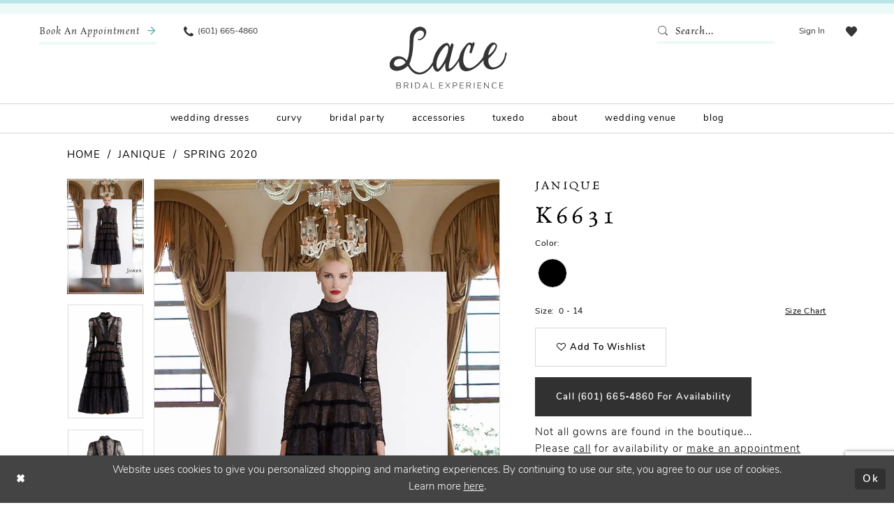

--- FILE ---
content_type: text/html; charset=utf-8
request_url: https://www.google.com/recaptcha/api2/anchor?ar=1&k=6Lcj_zIaAAAAAEPaGR6WdvVAhU7h1T3sbNdPWs4X&co=aHR0cHM6Ly93d3cubGFjZWJyaWRhbGJvdXRpcXVlLmNvbTo0NDM.&hl=en&v=N67nZn4AqZkNcbeMu4prBgzg&size=invisible&anchor-ms=20000&execute-ms=30000&cb=xfq6iwg87epv
body_size: 48648
content:
<!DOCTYPE HTML><html dir="ltr" lang="en"><head><meta http-equiv="Content-Type" content="text/html; charset=UTF-8">
<meta http-equiv="X-UA-Compatible" content="IE=edge">
<title>reCAPTCHA</title>
<style type="text/css">
/* cyrillic-ext */
@font-face {
  font-family: 'Roboto';
  font-style: normal;
  font-weight: 400;
  font-stretch: 100%;
  src: url(//fonts.gstatic.com/s/roboto/v48/KFO7CnqEu92Fr1ME7kSn66aGLdTylUAMa3GUBHMdazTgWw.woff2) format('woff2');
  unicode-range: U+0460-052F, U+1C80-1C8A, U+20B4, U+2DE0-2DFF, U+A640-A69F, U+FE2E-FE2F;
}
/* cyrillic */
@font-face {
  font-family: 'Roboto';
  font-style: normal;
  font-weight: 400;
  font-stretch: 100%;
  src: url(//fonts.gstatic.com/s/roboto/v48/KFO7CnqEu92Fr1ME7kSn66aGLdTylUAMa3iUBHMdazTgWw.woff2) format('woff2');
  unicode-range: U+0301, U+0400-045F, U+0490-0491, U+04B0-04B1, U+2116;
}
/* greek-ext */
@font-face {
  font-family: 'Roboto';
  font-style: normal;
  font-weight: 400;
  font-stretch: 100%;
  src: url(//fonts.gstatic.com/s/roboto/v48/KFO7CnqEu92Fr1ME7kSn66aGLdTylUAMa3CUBHMdazTgWw.woff2) format('woff2');
  unicode-range: U+1F00-1FFF;
}
/* greek */
@font-face {
  font-family: 'Roboto';
  font-style: normal;
  font-weight: 400;
  font-stretch: 100%;
  src: url(//fonts.gstatic.com/s/roboto/v48/KFO7CnqEu92Fr1ME7kSn66aGLdTylUAMa3-UBHMdazTgWw.woff2) format('woff2');
  unicode-range: U+0370-0377, U+037A-037F, U+0384-038A, U+038C, U+038E-03A1, U+03A3-03FF;
}
/* math */
@font-face {
  font-family: 'Roboto';
  font-style: normal;
  font-weight: 400;
  font-stretch: 100%;
  src: url(//fonts.gstatic.com/s/roboto/v48/KFO7CnqEu92Fr1ME7kSn66aGLdTylUAMawCUBHMdazTgWw.woff2) format('woff2');
  unicode-range: U+0302-0303, U+0305, U+0307-0308, U+0310, U+0312, U+0315, U+031A, U+0326-0327, U+032C, U+032F-0330, U+0332-0333, U+0338, U+033A, U+0346, U+034D, U+0391-03A1, U+03A3-03A9, U+03B1-03C9, U+03D1, U+03D5-03D6, U+03F0-03F1, U+03F4-03F5, U+2016-2017, U+2034-2038, U+203C, U+2040, U+2043, U+2047, U+2050, U+2057, U+205F, U+2070-2071, U+2074-208E, U+2090-209C, U+20D0-20DC, U+20E1, U+20E5-20EF, U+2100-2112, U+2114-2115, U+2117-2121, U+2123-214F, U+2190, U+2192, U+2194-21AE, U+21B0-21E5, U+21F1-21F2, U+21F4-2211, U+2213-2214, U+2216-22FF, U+2308-230B, U+2310, U+2319, U+231C-2321, U+2336-237A, U+237C, U+2395, U+239B-23B7, U+23D0, U+23DC-23E1, U+2474-2475, U+25AF, U+25B3, U+25B7, U+25BD, U+25C1, U+25CA, U+25CC, U+25FB, U+266D-266F, U+27C0-27FF, U+2900-2AFF, U+2B0E-2B11, U+2B30-2B4C, U+2BFE, U+3030, U+FF5B, U+FF5D, U+1D400-1D7FF, U+1EE00-1EEFF;
}
/* symbols */
@font-face {
  font-family: 'Roboto';
  font-style: normal;
  font-weight: 400;
  font-stretch: 100%;
  src: url(//fonts.gstatic.com/s/roboto/v48/KFO7CnqEu92Fr1ME7kSn66aGLdTylUAMaxKUBHMdazTgWw.woff2) format('woff2');
  unicode-range: U+0001-000C, U+000E-001F, U+007F-009F, U+20DD-20E0, U+20E2-20E4, U+2150-218F, U+2190, U+2192, U+2194-2199, U+21AF, U+21E6-21F0, U+21F3, U+2218-2219, U+2299, U+22C4-22C6, U+2300-243F, U+2440-244A, U+2460-24FF, U+25A0-27BF, U+2800-28FF, U+2921-2922, U+2981, U+29BF, U+29EB, U+2B00-2BFF, U+4DC0-4DFF, U+FFF9-FFFB, U+10140-1018E, U+10190-1019C, U+101A0, U+101D0-101FD, U+102E0-102FB, U+10E60-10E7E, U+1D2C0-1D2D3, U+1D2E0-1D37F, U+1F000-1F0FF, U+1F100-1F1AD, U+1F1E6-1F1FF, U+1F30D-1F30F, U+1F315, U+1F31C, U+1F31E, U+1F320-1F32C, U+1F336, U+1F378, U+1F37D, U+1F382, U+1F393-1F39F, U+1F3A7-1F3A8, U+1F3AC-1F3AF, U+1F3C2, U+1F3C4-1F3C6, U+1F3CA-1F3CE, U+1F3D4-1F3E0, U+1F3ED, U+1F3F1-1F3F3, U+1F3F5-1F3F7, U+1F408, U+1F415, U+1F41F, U+1F426, U+1F43F, U+1F441-1F442, U+1F444, U+1F446-1F449, U+1F44C-1F44E, U+1F453, U+1F46A, U+1F47D, U+1F4A3, U+1F4B0, U+1F4B3, U+1F4B9, U+1F4BB, U+1F4BF, U+1F4C8-1F4CB, U+1F4D6, U+1F4DA, U+1F4DF, U+1F4E3-1F4E6, U+1F4EA-1F4ED, U+1F4F7, U+1F4F9-1F4FB, U+1F4FD-1F4FE, U+1F503, U+1F507-1F50B, U+1F50D, U+1F512-1F513, U+1F53E-1F54A, U+1F54F-1F5FA, U+1F610, U+1F650-1F67F, U+1F687, U+1F68D, U+1F691, U+1F694, U+1F698, U+1F6AD, U+1F6B2, U+1F6B9-1F6BA, U+1F6BC, U+1F6C6-1F6CF, U+1F6D3-1F6D7, U+1F6E0-1F6EA, U+1F6F0-1F6F3, U+1F6F7-1F6FC, U+1F700-1F7FF, U+1F800-1F80B, U+1F810-1F847, U+1F850-1F859, U+1F860-1F887, U+1F890-1F8AD, U+1F8B0-1F8BB, U+1F8C0-1F8C1, U+1F900-1F90B, U+1F93B, U+1F946, U+1F984, U+1F996, U+1F9E9, U+1FA00-1FA6F, U+1FA70-1FA7C, U+1FA80-1FA89, U+1FA8F-1FAC6, U+1FACE-1FADC, U+1FADF-1FAE9, U+1FAF0-1FAF8, U+1FB00-1FBFF;
}
/* vietnamese */
@font-face {
  font-family: 'Roboto';
  font-style: normal;
  font-weight: 400;
  font-stretch: 100%;
  src: url(//fonts.gstatic.com/s/roboto/v48/KFO7CnqEu92Fr1ME7kSn66aGLdTylUAMa3OUBHMdazTgWw.woff2) format('woff2');
  unicode-range: U+0102-0103, U+0110-0111, U+0128-0129, U+0168-0169, U+01A0-01A1, U+01AF-01B0, U+0300-0301, U+0303-0304, U+0308-0309, U+0323, U+0329, U+1EA0-1EF9, U+20AB;
}
/* latin-ext */
@font-face {
  font-family: 'Roboto';
  font-style: normal;
  font-weight: 400;
  font-stretch: 100%;
  src: url(//fonts.gstatic.com/s/roboto/v48/KFO7CnqEu92Fr1ME7kSn66aGLdTylUAMa3KUBHMdazTgWw.woff2) format('woff2');
  unicode-range: U+0100-02BA, U+02BD-02C5, U+02C7-02CC, U+02CE-02D7, U+02DD-02FF, U+0304, U+0308, U+0329, U+1D00-1DBF, U+1E00-1E9F, U+1EF2-1EFF, U+2020, U+20A0-20AB, U+20AD-20C0, U+2113, U+2C60-2C7F, U+A720-A7FF;
}
/* latin */
@font-face {
  font-family: 'Roboto';
  font-style: normal;
  font-weight: 400;
  font-stretch: 100%;
  src: url(//fonts.gstatic.com/s/roboto/v48/KFO7CnqEu92Fr1ME7kSn66aGLdTylUAMa3yUBHMdazQ.woff2) format('woff2');
  unicode-range: U+0000-00FF, U+0131, U+0152-0153, U+02BB-02BC, U+02C6, U+02DA, U+02DC, U+0304, U+0308, U+0329, U+2000-206F, U+20AC, U+2122, U+2191, U+2193, U+2212, U+2215, U+FEFF, U+FFFD;
}
/* cyrillic-ext */
@font-face {
  font-family: 'Roboto';
  font-style: normal;
  font-weight: 500;
  font-stretch: 100%;
  src: url(//fonts.gstatic.com/s/roboto/v48/KFO7CnqEu92Fr1ME7kSn66aGLdTylUAMa3GUBHMdazTgWw.woff2) format('woff2');
  unicode-range: U+0460-052F, U+1C80-1C8A, U+20B4, U+2DE0-2DFF, U+A640-A69F, U+FE2E-FE2F;
}
/* cyrillic */
@font-face {
  font-family: 'Roboto';
  font-style: normal;
  font-weight: 500;
  font-stretch: 100%;
  src: url(//fonts.gstatic.com/s/roboto/v48/KFO7CnqEu92Fr1ME7kSn66aGLdTylUAMa3iUBHMdazTgWw.woff2) format('woff2');
  unicode-range: U+0301, U+0400-045F, U+0490-0491, U+04B0-04B1, U+2116;
}
/* greek-ext */
@font-face {
  font-family: 'Roboto';
  font-style: normal;
  font-weight: 500;
  font-stretch: 100%;
  src: url(//fonts.gstatic.com/s/roboto/v48/KFO7CnqEu92Fr1ME7kSn66aGLdTylUAMa3CUBHMdazTgWw.woff2) format('woff2');
  unicode-range: U+1F00-1FFF;
}
/* greek */
@font-face {
  font-family: 'Roboto';
  font-style: normal;
  font-weight: 500;
  font-stretch: 100%;
  src: url(//fonts.gstatic.com/s/roboto/v48/KFO7CnqEu92Fr1ME7kSn66aGLdTylUAMa3-UBHMdazTgWw.woff2) format('woff2');
  unicode-range: U+0370-0377, U+037A-037F, U+0384-038A, U+038C, U+038E-03A1, U+03A3-03FF;
}
/* math */
@font-face {
  font-family: 'Roboto';
  font-style: normal;
  font-weight: 500;
  font-stretch: 100%;
  src: url(//fonts.gstatic.com/s/roboto/v48/KFO7CnqEu92Fr1ME7kSn66aGLdTylUAMawCUBHMdazTgWw.woff2) format('woff2');
  unicode-range: U+0302-0303, U+0305, U+0307-0308, U+0310, U+0312, U+0315, U+031A, U+0326-0327, U+032C, U+032F-0330, U+0332-0333, U+0338, U+033A, U+0346, U+034D, U+0391-03A1, U+03A3-03A9, U+03B1-03C9, U+03D1, U+03D5-03D6, U+03F0-03F1, U+03F4-03F5, U+2016-2017, U+2034-2038, U+203C, U+2040, U+2043, U+2047, U+2050, U+2057, U+205F, U+2070-2071, U+2074-208E, U+2090-209C, U+20D0-20DC, U+20E1, U+20E5-20EF, U+2100-2112, U+2114-2115, U+2117-2121, U+2123-214F, U+2190, U+2192, U+2194-21AE, U+21B0-21E5, U+21F1-21F2, U+21F4-2211, U+2213-2214, U+2216-22FF, U+2308-230B, U+2310, U+2319, U+231C-2321, U+2336-237A, U+237C, U+2395, U+239B-23B7, U+23D0, U+23DC-23E1, U+2474-2475, U+25AF, U+25B3, U+25B7, U+25BD, U+25C1, U+25CA, U+25CC, U+25FB, U+266D-266F, U+27C0-27FF, U+2900-2AFF, U+2B0E-2B11, U+2B30-2B4C, U+2BFE, U+3030, U+FF5B, U+FF5D, U+1D400-1D7FF, U+1EE00-1EEFF;
}
/* symbols */
@font-face {
  font-family: 'Roboto';
  font-style: normal;
  font-weight: 500;
  font-stretch: 100%;
  src: url(//fonts.gstatic.com/s/roboto/v48/KFO7CnqEu92Fr1ME7kSn66aGLdTylUAMaxKUBHMdazTgWw.woff2) format('woff2');
  unicode-range: U+0001-000C, U+000E-001F, U+007F-009F, U+20DD-20E0, U+20E2-20E4, U+2150-218F, U+2190, U+2192, U+2194-2199, U+21AF, U+21E6-21F0, U+21F3, U+2218-2219, U+2299, U+22C4-22C6, U+2300-243F, U+2440-244A, U+2460-24FF, U+25A0-27BF, U+2800-28FF, U+2921-2922, U+2981, U+29BF, U+29EB, U+2B00-2BFF, U+4DC0-4DFF, U+FFF9-FFFB, U+10140-1018E, U+10190-1019C, U+101A0, U+101D0-101FD, U+102E0-102FB, U+10E60-10E7E, U+1D2C0-1D2D3, U+1D2E0-1D37F, U+1F000-1F0FF, U+1F100-1F1AD, U+1F1E6-1F1FF, U+1F30D-1F30F, U+1F315, U+1F31C, U+1F31E, U+1F320-1F32C, U+1F336, U+1F378, U+1F37D, U+1F382, U+1F393-1F39F, U+1F3A7-1F3A8, U+1F3AC-1F3AF, U+1F3C2, U+1F3C4-1F3C6, U+1F3CA-1F3CE, U+1F3D4-1F3E0, U+1F3ED, U+1F3F1-1F3F3, U+1F3F5-1F3F7, U+1F408, U+1F415, U+1F41F, U+1F426, U+1F43F, U+1F441-1F442, U+1F444, U+1F446-1F449, U+1F44C-1F44E, U+1F453, U+1F46A, U+1F47D, U+1F4A3, U+1F4B0, U+1F4B3, U+1F4B9, U+1F4BB, U+1F4BF, U+1F4C8-1F4CB, U+1F4D6, U+1F4DA, U+1F4DF, U+1F4E3-1F4E6, U+1F4EA-1F4ED, U+1F4F7, U+1F4F9-1F4FB, U+1F4FD-1F4FE, U+1F503, U+1F507-1F50B, U+1F50D, U+1F512-1F513, U+1F53E-1F54A, U+1F54F-1F5FA, U+1F610, U+1F650-1F67F, U+1F687, U+1F68D, U+1F691, U+1F694, U+1F698, U+1F6AD, U+1F6B2, U+1F6B9-1F6BA, U+1F6BC, U+1F6C6-1F6CF, U+1F6D3-1F6D7, U+1F6E0-1F6EA, U+1F6F0-1F6F3, U+1F6F7-1F6FC, U+1F700-1F7FF, U+1F800-1F80B, U+1F810-1F847, U+1F850-1F859, U+1F860-1F887, U+1F890-1F8AD, U+1F8B0-1F8BB, U+1F8C0-1F8C1, U+1F900-1F90B, U+1F93B, U+1F946, U+1F984, U+1F996, U+1F9E9, U+1FA00-1FA6F, U+1FA70-1FA7C, U+1FA80-1FA89, U+1FA8F-1FAC6, U+1FACE-1FADC, U+1FADF-1FAE9, U+1FAF0-1FAF8, U+1FB00-1FBFF;
}
/* vietnamese */
@font-face {
  font-family: 'Roboto';
  font-style: normal;
  font-weight: 500;
  font-stretch: 100%;
  src: url(//fonts.gstatic.com/s/roboto/v48/KFO7CnqEu92Fr1ME7kSn66aGLdTylUAMa3OUBHMdazTgWw.woff2) format('woff2');
  unicode-range: U+0102-0103, U+0110-0111, U+0128-0129, U+0168-0169, U+01A0-01A1, U+01AF-01B0, U+0300-0301, U+0303-0304, U+0308-0309, U+0323, U+0329, U+1EA0-1EF9, U+20AB;
}
/* latin-ext */
@font-face {
  font-family: 'Roboto';
  font-style: normal;
  font-weight: 500;
  font-stretch: 100%;
  src: url(//fonts.gstatic.com/s/roboto/v48/KFO7CnqEu92Fr1ME7kSn66aGLdTylUAMa3KUBHMdazTgWw.woff2) format('woff2');
  unicode-range: U+0100-02BA, U+02BD-02C5, U+02C7-02CC, U+02CE-02D7, U+02DD-02FF, U+0304, U+0308, U+0329, U+1D00-1DBF, U+1E00-1E9F, U+1EF2-1EFF, U+2020, U+20A0-20AB, U+20AD-20C0, U+2113, U+2C60-2C7F, U+A720-A7FF;
}
/* latin */
@font-face {
  font-family: 'Roboto';
  font-style: normal;
  font-weight: 500;
  font-stretch: 100%;
  src: url(//fonts.gstatic.com/s/roboto/v48/KFO7CnqEu92Fr1ME7kSn66aGLdTylUAMa3yUBHMdazQ.woff2) format('woff2');
  unicode-range: U+0000-00FF, U+0131, U+0152-0153, U+02BB-02BC, U+02C6, U+02DA, U+02DC, U+0304, U+0308, U+0329, U+2000-206F, U+20AC, U+2122, U+2191, U+2193, U+2212, U+2215, U+FEFF, U+FFFD;
}
/* cyrillic-ext */
@font-face {
  font-family: 'Roboto';
  font-style: normal;
  font-weight: 900;
  font-stretch: 100%;
  src: url(//fonts.gstatic.com/s/roboto/v48/KFO7CnqEu92Fr1ME7kSn66aGLdTylUAMa3GUBHMdazTgWw.woff2) format('woff2');
  unicode-range: U+0460-052F, U+1C80-1C8A, U+20B4, U+2DE0-2DFF, U+A640-A69F, U+FE2E-FE2F;
}
/* cyrillic */
@font-face {
  font-family: 'Roboto';
  font-style: normal;
  font-weight: 900;
  font-stretch: 100%;
  src: url(//fonts.gstatic.com/s/roboto/v48/KFO7CnqEu92Fr1ME7kSn66aGLdTylUAMa3iUBHMdazTgWw.woff2) format('woff2');
  unicode-range: U+0301, U+0400-045F, U+0490-0491, U+04B0-04B1, U+2116;
}
/* greek-ext */
@font-face {
  font-family: 'Roboto';
  font-style: normal;
  font-weight: 900;
  font-stretch: 100%;
  src: url(//fonts.gstatic.com/s/roboto/v48/KFO7CnqEu92Fr1ME7kSn66aGLdTylUAMa3CUBHMdazTgWw.woff2) format('woff2');
  unicode-range: U+1F00-1FFF;
}
/* greek */
@font-face {
  font-family: 'Roboto';
  font-style: normal;
  font-weight: 900;
  font-stretch: 100%;
  src: url(//fonts.gstatic.com/s/roboto/v48/KFO7CnqEu92Fr1ME7kSn66aGLdTylUAMa3-UBHMdazTgWw.woff2) format('woff2');
  unicode-range: U+0370-0377, U+037A-037F, U+0384-038A, U+038C, U+038E-03A1, U+03A3-03FF;
}
/* math */
@font-face {
  font-family: 'Roboto';
  font-style: normal;
  font-weight: 900;
  font-stretch: 100%;
  src: url(//fonts.gstatic.com/s/roboto/v48/KFO7CnqEu92Fr1ME7kSn66aGLdTylUAMawCUBHMdazTgWw.woff2) format('woff2');
  unicode-range: U+0302-0303, U+0305, U+0307-0308, U+0310, U+0312, U+0315, U+031A, U+0326-0327, U+032C, U+032F-0330, U+0332-0333, U+0338, U+033A, U+0346, U+034D, U+0391-03A1, U+03A3-03A9, U+03B1-03C9, U+03D1, U+03D5-03D6, U+03F0-03F1, U+03F4-03F5, U+2016-2017, U+2034-2038, U+203C, U+2040, U+2043, U+2047, U+2050, U+2057, U+205F, U+2070-2071, U+2074-208E, U+2090-209C, U+20D0-20DC, U+20E1, U+20E5-20EF, U+2100-2112, U+2114-2115, U+2117-2121, U+2123-214F, U+2190, U+2192, U+2194-21AE, U+21B0-21E5, U+21F1-21F2, U+21F4-2211, U+2213-2214, U+2216-22FF, U+2308-230B, U+2310, U+2319, U+231C-2321, U+2336-237A, U+237C, U+2395, U+239B-23B7, U+23D0, U+23DC-23E1, U+2474-2475, U+25AF, U+25B3, U+25B7, U+25BD, U+25C1, U+25CA, U+25CC, U+25FB, U+266D-266F, U+27C0-27FF, U+2900-2AFF, U+2B0E-2B11, U+2B30-2B4C, U+2BFE, U+3030, U+FF5B, U+FF5D, U+1D400-1D7FF, U+1EE00-1EEFF;
}
/* symbols */
@font-face {
  font-family: 'Roboto';
  font-style: normal;
  font-weight: 900;
  font-stretch: 100%;
  src: url(//fonts.gstatic.com/s/roboto/v48/KFO7CnqEu92Fr1ME7kSn66aGLdTylUAMaxKUBHMdazTgWw.woff2) format('woff2');
  unicode-range: U+0001-000C, U+000E-001F, U+007F-009F, U+20DD-20E0, U+20E2-20E4, U+2150-218F, U+2190, U+2192, U+2194-2199, U+21AF, U+21E6-21F0, U+21F3, U+2218-2219, U+2299, U+22C4-22C6, U+2300-243F, U+2440-244A, U+2460-24FF, U+25A0-27BF, U+2800-28FF, U+2921-2922, U+2981, U+29BF, U+29EB, U+2B00-2BFF, U+4DC0-4DFF, U+FFF9-FFFB, U+10140-1018E, U+10190-1019C, U+101A0, U+101D0-101FD, U+102E0-102FB, U+10E60-10E7E, U+1D2C0-1D2D3, U+1D2E0-1D37F, U+1F000-1F0FF, U+1F100-1F1AD, U+1F1E6-1F1FF, U+1F30D-1F30F, U+1F315, U+1F31C, U+1F31E, U+1F320-1F32C, U+1F336, U+1F378, U+1F37D, U+1F382, U+1F393-1F39F, U+1F3A7-1F3A8, U+1F3AC-1F3AF, U+1F3C2, U+1F3C4-1F3C6, U+1F3CA-1F3CE, U+1F3D4-1F3E0, U+1F3ED, U+1F3F1-1F3F3, U+1F3F5-1F3F7, U+1F408, U+1F415, U+1F41F, U+1F426, U+1F43F, U+1F441-1F442, U+1F444, U+1F446-1F449, U+1F44C-1F44E, U+1F453, U+1F46A, U+1F47D, U+1F4A3, U+1F4B0, U+1F4B3, U+1F4B9, U+1F4BB, U+1F4BF, U+1F4C8-1F4CB, U+1F4D6, U+1F4DA, U+1F4DF, U+1F4E3-1F4E6, U+1F4EA-1F4ED, U+1F4F7, U+1F4F9-1F4FB, U+1F4FD-1F4FE, U+1F503, U+1F507-1F50B, U+1F50D, U+1F512-1F513, U+1F53E-1F54A, U+1F54F-1F5FA, U+1F610, U+1F650-1F67F, U+1F687, U+1F68D, U+1F691, U+1F694, U+1F698, U+1F6AD, U+1F6B2, U+1F6B9-1F6BA, U+1F6BC, U+1F6C6-1F6CF, U+1F6D3-1F6D7, U+1F6E0-1F6EA, U+1F6F0-1F6F3, U+1F6F7-1F6FC, U+1F700-1F7FF, U+1F800-1F80B, U+1F810-1F847, U+1F850-1F859, U+1F860-1F887, U+1F890-1F8AD, U+1F8B0-1F8BB, U+1F8C0-1F8C1, U+1F900-1F90B, U+1F93B, U+1F946, U+1F984, U+1F996, U+1F9E9, U+1FA00-1FA6F, U+1FA70-1FA7C, U+1FA80-1FA89, U+1FA8F-1FAC6, U+1FACE-1FADC, U+1FADF-1FAE9, U+1FAF0-1FAF8, U+1FB00-1FBFF;
}
/* vietnamese */
@font-face {
  font-family: 'Roboto';
  font-style: normal;
  font-weight: 900;
  font-stretch: 100%;
  src: url(//fonts.gstatic.com/s/roboto/v48/KFO7CnqEu92Fr1ME7kSn66aGLdTylUAMa3OUBHMdazTgWw.woff2) format('woff2');
  unicode-range: U+0102-0103, U+0110-0111, U+0128-0129, U+0168-0169, U+01A0-01A1, U+01AF-01B0, U+0300-0301, U+0303-0304, U+0308-0309, U+0323, U+0329, U+1EA0-1EF9, U+20AB;
}
/* latin-ext */
@font-face {
  font-family: 'Roboto';
  font-style: normal;
  font-weight: 900;
  font-stretch: 100%;
  src: url(//fonts.gstatic.com/s/roboto/v48/KFO7CnqEu92Fr1ME7kSn66aGLdTylUAMa3KUBHMdazTgWw.woff2) format('woff2');
  unicode-range: U+0100-02BA, U+02BD-02C5, U+02C7-02CC, U+02CE-02D7, U+02DD-02FF, U+0304, U+0308, U+0329, U+1D00-1DBF, U+1E00-1E9F, U+1EF2-1EFF, U+2020, U+20A0-20AB, U+20AD-20C0, U+2113, U+2C60-2C7F, U+A720-A7FF;
}
/* latin */
@font-face {
  font-family: 'Roboto';
  font-style: normal;
  font-weight: 900;
  font-stretch: 100%;
  src: url(//fonts.gstatic.com/s/roboto/v48/KFO7CnqEu92Fr1ME7kSn66aGLdTylUAMa3yUBHMdazQ.woff2) format('woff2');
  unicode-range: U+0000-00FF, U+0131, U+0152-0153, U+02BB-02BC, U+02C6, U+02DA, U+02DC, U+0304, U+0308, U+0329, U+2000-206F, U+20AC, U+2122, U+2191, U+2193, U+2212, U+2215, U+FEFF, U+FFFD;
}

</style>
<link rel="stylesheet" type="text/css" href="https://www.gstatic.com/recaptcha/releases/N67nZn4AqZkNcbeMu4prBgzg/styles__ltr.css">
<script nonce="Bable11u_WoorgEFv-pifw" type="text/javascript">window['__recaptcha_api'] = 'https://www.google.com/recaptcha/api2/';</script>
<script type="text/javascript" src="https://www.gstatic.com/recaptcha/releases/N67nZn4AqZkNcbeMu4prBgzg/recaptcha__en.js" nonce="Bable11u_WoorgEFv-pifw">
      
    </script></head>
<body><div id="rc-anchor-alert" class="rc-anchor-alert"></div>
<input type="hidden" id="recaptcha-token" value="[base64]">
<script type="text/javascript" nonce="Bable11u_WoorgEFv-pifw">
      recaptcha.anchor.Main.init("[\x22ainput\x22,[\x22bgdata\x22,\x22\x22,\[base64]/[base64]/[base64]/[base64]/[base64]/UltsKytdPUU6KEU8MjA0OD9SW2wrK109RT4+NnwxOTI6KChFJjY0NTEyKT09NTUyOTYmJk0rMTxjLmxlbmd0aCYmKGMuY2hhckNvZGVBdChNKzEpJjY0NTEyKT09NTYzMjA/[base64]/[base64]/[base64]/[base64]/[base64]/[base64]/[base64]\x22,\[base64]\\u003d\\u003d\x22,\x22w6Ziw44Cw6rDsTbCiCorwokpcRbDrcK+NiTDoMKlDR3Cr8OEXMKeSRzDu8KUw6HCjWwpM8O0w4DCsR85w7phwrjDgDYBw5o8eBlofcOFwqlDw5AGw7crA1Frw78+wpJoVGg/B8O0w6TDp0pew4lmRwgcSl/DvMKjw41Ee8OTF8O1McORHcKGwrHChw8Hw4nCkcKeNMKDw6FqIMOjXxJ4EENHwp50wrJ6EMO7J2vDnxwFCMOfwq/DmcK1w4g/[base64]/Cln/Ch1lHcFdtQMOeM3N6VGnDs37Cv8Ofwq7ClcOWOmXCi0HCtCkiXyLCtsOMw7l/w4FBwr5KwpRqYBPCoGbDnsOSc8ONKcK5ayApwqDCsGkHw7rCkGrCrsOmT8O4bTTCjsOBwr7Do8Kmw4oBw6nCjMOSwrHCjVh/wrhTJ2rDg8Ktw6DCr8KQRDMYNx82wqkpWMK3wpNMA8ODwqrDocOCwrzDmMKjw7lJw67DtsOdw45xwrtTwp7CkwA2V8K/bXd6wrjDrsOtwppHw4p4w4DDvTAqecK9GMOQCVwuPktqKk8vQwXCiSPDowTCgcKgwqchwq/[base64]/[base64]/[base64]/w7TCnMKOZsOAw7nDgsKuwoLCsX4QE8KfwqXDl8Oww615PDsBQcO/[base64]/DqjTCgwTDnAM6wpRBHMOOwo5yIsOmVcKaPMO1woFMCR3Dm8K/w4UKBMOnwqlqwqjCkTtZw6LDpRhoX3UDXgzCs8KSw4NGwo3DsMO7w4d5w6LDgmx2w7oPdcKkPcOGXcK0wqbCpMKYJjHCo3w6wq8bwo8Qwr0ww6NkLsORw43CuWcaJsObMVTDrcKiAVXDjGh4Uk/[base64]/DowQlwpzCp2diw5jDsMKRaQUqAsKKw4VtNA/DiFbDn8Obwo4+wpXCvkfDh8K5w6Ukdy8Iwp8ow4bCi8KbTcKOwrLDhsKEw7cCw7zCisOywqc0AsKHwoInw6bCpSElPykWw7XDklAaw5zCpsKRFcOjwpFuC8OSX8OAwpwjwq3DkMOawoDDsxjDlSXDpQLDjC/CsMOhb2TDmsOow79XRX/DiBXCg07DsBvDpis+wo7CvcKUD1g1wq8uw7nDnsOlwq0VNcO/X8K/w4wwwpFYc8Kew5nCvMOfw7JpesO9aQTCmhrDqcKgd3nCvhZDOMO7wo8mw5TCrMK0FgbCjhgPH8KjKcK8ICUyw5I8NsOqFcOya8OGwqdewoZ/asOGw6I/[base64]/Cj8OcJ8K2T8K9T8OtXcKsw7DDt8OTwpjDrhXCocOxd8OBwpsaIHLCoDDCh8OSwrfCk8KDw57Dlm3DgsOew7wwdsKgPMKefUhMwq56wopGUTwjVcOTTw/CpBHDs8OHWC/DlTHDk1cLE8O0wozDnMOyw6Z2w4g2w79bWcOBcMKWcMKhwogzdMK2wrAqGyHCtsKWbMKUwovCnMO0McKPfiDCrVtMw7lgSDTCsiw/L8Knwq/Dp2jDjTF5H8O8W2PDjDnCmcOzNcODwqDDmRcBD8OyIsK/wqImwqHDlk7Diwo/w6LDm8KFCsOrB8Ofwohkw5hvb8OSAiQOw5E5SjzDmcKywrt4L8O1w5TDtxBeIMOFwq7Do8OJw5jDvFxYeMKWCcKYwocXE20tw70zwrTCm8Kowp8Udx7CmCHDrsKlw4glw7BmwrbCtwVWGMOTZD5Fw77DpWjDjsOaw6sRwpjCpcOnAEJTSsOFwp/[base64]/Cq3/DpsKhQQjClGbCinVvQV3DnHMrWsKqP8OAQVLDql3CusO5w7hwwpMlWRHDp8OiwpcFRnnCt1HDqXRgCsOJw7DDsy9pw7TCqcOOGl4Xw6PCnMOcVF/CjEYOw51wWcKVVcKnw4rChW7DtcKdw7nCrcKzwr8va8OSwqrDqzU2w6vCkMOfcDfDgA09OH/ClHTDicOqw41GFz/DhmDDvsO5wrA4wq7Cj3fDozFew4nCrDnDhsOVPU17ATDCpWTDgcOWwojDsMK4S3LDtirCn8OhFsO4w6HCvENXwpAKZcKTfzQvacO4w5V9wrbDl3sBc8KlJQd2w47DsMKnwrXDvsKqwprDvMKTw7IsIcKzwo12wpzCt8KIGHIUw5/Dh8Ktwr7CpcKyXMK0w6oRdW1Mw4dRwoZoLnJSw4kIIsOcwokiCUDDpThaaWDCm8KLw6LDmsOiw55nFljDuCnCpTnDhsO3NizCkiLCvsKgw4lqwo7DksKWfsKxwqgzP1Jhwq/Ds8K3fRRBDsOALsOJKhHCj8O8wpFuDsOSBy0Qw5rCh8OyU8O3w5rCgF/[base64]/Dm8KYwrPCocOFAh7CiMKSw5zCsFYnwrXCl1HDv8O2XcK3wqPCkcK2WzLDs1/CjcOkCsOywozCiGd0w5LCrsOhw79bMcKPOWPCl8K+R3Few6zCtkFqacOEw4ZYSsOww5JVwpQxw6oUwqsBWsO+w6vCj8KZwo/DtMKdAnvDtF7DjUfCsi9vwovDpCJgRsOXw4B4bMO5BX5/Ex5CIcOUwrPDrMKrw5TCtcKOVMO7M0UXM8KLPS5OwqbDvsOfw5LCtcOYw7EFw5V8KcOEwrbDoQbDiTk/w7RWw4ttwpzCuUkiUUh3wqJ7w7TCocKWTmAeWsOAw6QrHGN5wq5gw5sUEXI5woXCvV7Dp1IIQsKIbknDqsO4NUtvPl3CtMO5wqTClAFUXsOiw4nCrj9VO2fDjiDDsFt/wrpCKsKuw7fChMKkBydUw5/CrSPDkg57wooqw63CtX0LYxcGwqTClcK3MMKEPTnCjk3DisKNwrTDjUgZZ8K/[base64]/[base64]/DsyXDtcKTWcKvDXvDo8Oewql8WX7DvB7Ds8KPQg12w5x9w49Ow5Bww6HDpsO/IcOqwrDDp8K3XU9qw6V/wqIdZcKQWmpDw4hGwrbChsOOeB4GIsORwr/Ci8OmwrHCjDYeHsOIJcKDWScRYGPDgnwdw7bDt8OXwprCm8KAw6LDlMKzwp0bwrrDqQgCwq8iDVxuGsKSw4vDu3/[base64]/ClMO/w6rCgjFRVGlmd8Kmwpw6IW/CnxzCpCvCgcKxG8Kjw78Ae8KrSMKhU8KKckVULsOuIHpaHjLCkwfDqhxycMOnw5DDs8Ktw5gyJy/DllQ6w7PDghvCqQNYwobDtMOZIX7DoBDCpcOWMDDDiF/[base64]/Dm1jDkWvCgHoEw4MhasKEZzzDsgYPJnckdsOXwoXDg0g2w7HDoMK1wo/DuUddYVAZw6LDrxvDrlsnHAtAQsK6wo0aa8Oyw6PDmQQtaMOPwrDCnsKbbcOIH8OswodAcsO/Ago/[base64]/DpEfDpRHChTI3w5nCnn/DmCfDkcKNeAc6woPDnTbDr3nCuMKyRx43WMKNwq9yJRLCi8Klw6/ChMKMaMOWwpAsRT4+VirCkB/CncO6PcK6XU3Dq2R4csKnwq40w5h5wrjDo8OhwpvCv8OBMMO8XkrDoMKfwpbDuEF3w69rasKpwrxAfMOLGnjDj3/CvAYENcK7U2DDhsKPwrTCvRfDuz7DocKBQmkDwrrClT/DgXzCtzlrAsKtV8OvFkHDusKkw7bDpcKqXw/Cn3MsKMOKDMONwpl8w63CvcOPFcKkwq7CvQ3CpyfCukwLSsKwe3ANwpHCm19qQ8KowpDCs1DDi346wqN8woI9KUXDtX3Dq0PCuznDo1zDlw/Cm8OwwpQVw6dfw4PDkmhEwrxqwo3Cm3/CucKzw5XDmMOzSsKtwrpvJgdpwozCvcOzw7MRw6rClsK/HjDDoCDDoWLDn8O1ZMOfw6o2w7Bwwrguw4UZw4FMwqTDnMKtaMKkwqrDg8KhQsKFScKnN8KXCsO4w5bDmFk8w5sdwpgLwqrDikHDgU3CrQvDgTfDvQ7CmBc/c1lTwrfCox/DhsK+DioXCijDh8KdaSTDhTXDphDCk8ORw6jDjsKNMEnDoT0CwqcYw5ZOwoBgwo8NacOVDQNcRFPCgsKGw5R9wpwGVcOPw65lwqnDrmvCtcKGW8Kvw6XCl8KeE8KEwrTDocOZAcOgMsKqw6/DkMOcw4AQw7I8wr7DlWoRwrnChRvDjsKvwopYw4nCjsOXU3/[base64]/DusKbdnfChB4rfSTCi8OfF8Omw4nCijnCr2ZMW8KEw7Vjw6txNjYaw5XDv8KIbcOwQcKowp9Vw6/CumrDkMK6ewbDvQrDt8Kiw5ErYCLDt0kfwr8tw6tsLHjDpMK1w6pHDWfDg8K+TizDvxgXwrnCizLCgmbDnz56wo7DuiXDojxbLER1wpjCvHjCmsK1VVxqLMOlI13Do8OPw5vDtBDCocKpQU9zw7FNwr9/UybDoAHDmMOSw7M1wrLDlyLDpFZow6PDngZcJzg/wpkMwofDrsOow7Ijw5dYZ8ONdH0TJA1CcEfCnsKHw4E8w5AQw5/DnsK2FsKDcsKeGn7Cqm7DrMO+ZgMxCl9zw6dyMTHDi8KAf8KSwqjCo3bDjcKYw53DocKlwpzDuQLChsKvFHDDh8KFwqjDgMK/w63DgcOTHQvCplLDosOPw5fCv8KPQ8KOw7TCqVwICB4afsOCcElwNcOdAMORKGFwwpLCgcOXQMKuWUwfwrbDvkVTwrNHJsOvwqHCh3dyw6gsJsKxwqTClsOCw5HCrMKgDcKZY0JKCwnDicO1w743w4tsTn8zw4/DgkXDscKGw7rChcOzwpbCp8ONwpwPQsKyUwDCsGnDgcOYwoI/[base64]/PsOsP8KPTkXConYiFTzDrFvDo8Kgw4ZGVMOuQ8O8w7I5AsKafcK+w6nCiSfDksKuw5BvP8OybS1tF8OrwrrDpMO5w7LCvQBOw6R8w47Csn5ca28kw7/DgX/DohU7UhY8MT9Bw7DDvxhdN1FcfsKnwr8qw5TCpsOVX8OCwqVafsKVK8KANnttw7TDvyHDn8KNwrvCvlzDjlbDtDAZehEDYF8IRsOtwp1kwroFcBZXwqfCuxlPwq7CnnpBw5MxGGvDlkNQw6DDlMK8w49jAFrCpWbDrcOeJMKqwqDDhEE/I8Kbw6PDrcKzDVwlwpTCpsOxQ8OQwpjDoSrDkgwbVsKjw6fDo8OgesKUwrVGw5oOJ17CpsOuERF+YDDCq0LDtsKnw6XCgMO/w4bCqsOtTMK5wqXDoQbDrVHDi2A2wrXDqMKdQcK6D8KWEkMFwqUowoomJ2DDmkpFwoLCqXTCqWZWw4XDsxjDtwVqw5rDqiYlw5Qhwq3DqlTDqWdswp7Cozl1CCkuXQPDl2IVMsOuemPCi8OYQcOqwrB2OcKZwqrCoMKDw4/CpCnDnX44GBQsB08lw6jDnTNgRizCpitCwrLCqcKhw7FmDsK8wpHDil1yIsK6OG7CmXfChx0owqfDhsO9OBRqwprDgjfDr8KODcKBwoNKwqM/w7VedMORPsO/w6TDiMKxSShVw7vCn8KPw6AkKMOvwqHCrivCvsO0w5wWw4LDisKYwoDCu8KCw6nCg8Ksw41Ywo/CrMK+SDs0bcKdw6TCl8K3w6EjABcLwqFmbkvCkRTDhMOnwozCtsK+VsKrRA7Dm3QNwpMrw7FGwoLCjSfCtcKlbyjDhHPDocK9wqrDgRvDgk3CkMOdwol/[base64]/CpkrCszQ3Uno3RQXCv8K1w4s9w5HDicOAw4xNwqjCqcK0HwB7wpLCoQvCt3k2cMOOIMK/wprCgMKrwprCvsOmcFnDh8O8P0bDhDF6R2xowrVXwqYjwq3Cr8K/wqvCmcKtw5ABZhzCqEUFw43CuMK5Ux9Zwppow7kNwqXCjcKQw7DCrsOrYyUUwroxwoUffBTDu8O8w64Nwr07wpRFNEHDt8OrDnQgIi3Dq8KfVsO7w7PDhcOlaMOlw64BAMKzwqozwr3CqcOqRWNPwoMqw55nwpoLw6TDvMOAcMK4wpZlaA/CvU40w40XVkMEwqgIw7TDq8OnwrPDqsKfw78Qwr9cHETDocKPworDvm3CmcO8MsKDw6TCnMKxYcKUFcOZbyrDp8OvcnvDncKJPMOcbyHCg8OpccOOw7wEXsKfw5fCn3Z5wpklehM+wq/DqUXDtcOmwq7Cl8KpNlxBwqHDjMKYwp/[base64]/Coi3CsXbCrcK0dybDkcOfW8Knw5k8S8K9IBHDqsK3NSEgWcKhOQsww6toHMK8XzHDmMOewrbCmBFNZcKNGTMWwr0Zw5PDjsOAB8Kmb8KIwrt0wpDDpsKjw4nDg2QVPcO+wodEwp/DqAIZw5PDo2HDqMKvwphnwojDlwPCrAg6w7kpfcO2wqrDklbDksKBw6nDscO7w5hOOMOIw5diE8K3TsO0FcORwqTCqAlew7ILfW8lIV4VdynDpcKTJynDlsOUWcK0w57CnSbCicOoXg16DMOYQmZKEsOgPjnDsioYFcKRw4/CtsKNHn3DhkDDksO2wq7Cg8KJf8KMw67Chg/Cu8O1wqc/w4IhPTXCnSo1wpgmwqV+PR1Vw6XCvcO2EcO6agnDgUt2w5jCscOnw43Cv1pKw7TCisKLQMK0WixxUgPDr0UET8KEwoPDmV0RF0d4QibClFPDhgUOwrc/HFvCpQjDnUdzAcOIwqfCt1TDnMOmYXpTw6ZnTnJEw7rDsMOjw644wq0Yw71ZwrvDiz47TXrDlmYaacKsOcK8wobDoSfDgzvChSMtdsKIwqEzIj7Ci8O9wqbCv3XDisOYw5LCikw3IA7DoDDDpMK1wpVIw4fCjFtPwrLCuWk7w6bCmFJrNsOHXMO+IcOFwop/w7jCo8O0ECbClA7Dgy/Cm17DmUPDmHrCkRPCvMK3PMK2NsKWMMKbXVTCtztFwojCsEEEHUEwAAPDtWPChAPCicK/[base64]/DtMO1T8Kvw5fDu8Ktw4VoGcKwLcOkwrF+wrRrw4p5wql9wpXDr8O2w5/Dm3h/RcKBAcKKw6t3wqHChcKWw6kdfgNRw7nDpUdoEDfCgDUUE8Obw64ZwpXCryxZwpnDsjXDu8Oawq/DocOqw7/Do8KtwpoTH8KHB3DDtcKRG8KOJsKZwqA9wpPDlXgrw7XCkn1GwpzDuXdSIwXCkmnCvcKXwofDpcOswoUaEjJWw6zCg8K9IMK7w4dYwqXCmsOsw6PDvsKXEsKlw5PDi3Z+w7JCRFYMw4ktRMOPTDhdw582wq3Cqjskw7vCgsKBKC4/aQ7Dly3Cn8Orw7zCucKWwpVtK3NKwr/DniTCsMKLWUV7wo3CnMKtw5gfLEI7w6LDhVPCpsKTwpFzR8K1X8KgwqXDrHrCrMOpwqx2wqwSOMOaw70US8K3w5vCusK7wojCkUvDlcKDwqRBwq1TwqF8esObw5ZJwrLCiDwiAkfCosOBw5YkQAInw4bCpDjDhcKkw78Ew4/DrnHDuF56bW3DoUvCukBwPGjDvgfCvMK4wrbCqcKlw6IyRsOIRcOPw7TDiDrCs0XCgw/[base64]/Ci8KQNcO7McOXw5XDrQRfbsKVwofDlcKnN8O3wrtPw7PClg4Ew6RJb8KawqTCr8OxasOxb0jCuUE9WT1UTwvClSzCiMKzQUcTwqLDj2FwwrvDt8K+w7TCpsO7XE/[base64]/w7nCqMO7XMOvdWvClMOmwptmw6QoS8Kmwp3CvRzDqsKXag0Owr4XwqrDjDnDvCnDpCo7wpVbCRfCiMOLwoHDh8OLZ8OJwr7CvwTDlg1ybTTCmRUtY2V9wpHClMOJJMKnw5RYw73CmXXCiMO1GWLCk8OzwoDDmGwtw5Blwo/ChHfDqcOhwotawqRoCl3Dvi3CncOEwrZhw7vCscK/[base64]/CmkJGw4jDmcK0w7LDgkoxwojDqMOjLl5uwr/CiMKabMKSwq9tXUUkw5k0w6bCiHMUwrfDmSYAR2HDrXbCmHjDpMKXAcKvwrwuR3vCkjPDulzCng/CvQYLw65owohzw7PCthbDmmDCv8OVS1TCtijCq8KUGMOfMD9nSD3DmUltwqnCssOqwrnCi8O8woDCtjHChk3DpEjDowHDusKQdsKUwrQowpBpKmdXwoPDlURFw7txN1RuwpF2XsKKTxHCqXYTwoFuXcOiDMKowqtCw4PDi8O7JcO/CcOyXkoSw5XDmMKYY3BuZsKzwpkdwp7DuAXDi3zDicKdwo4jIBgNVG82wpBAw60mw6x5w79TM3lWPnXCpDQ9wphAwqxsw6PCtsO0w6XDogzCi8KaCxrDqDDDmMOXwqZfwpA0Yy3CmsKdMFp/aGA4URvDo1k3w6HDtcKHY8O/WMK6Xj8gw4s9wr/CvcOTwq0HG8OOwo0AKsOow7khw6MiCjA/w7bCrsOiwqDCusKiI8O6w5cKwpLDncOwwq56wpkVwrHDsmw4RSPDpMK0dMKkw4N9aMOSacKJbi/DrsO6PUMOw5zCkMKLRcKHFXnDozfCqcONYcOmGMOtesOXwpQGw5/DpGNQw44beMO7woXDhcOcMiodw4vCosOLL8KTf25kwpphUsOKw4prGMKtb8O2woBMwrnCmWMRfsKsAMKqJEPCkMOwW8OYw4zChyIxPltqAx8oLkkQw57DjTtZSMOLw63Du8Oiw5HDoMO4RMO9w4XDjcOvw5nDlSIxcsO1RxrDisKVw7A2w7/DnMOCHcKCaTfDtiPCuGhHw43CiMKbw75lE00LJ8OfFFXCs8OgwoTDp3wtV8OXVATDtilLw63CvMKndwLDi05aw6rCsEHCghJ7CGPCqBEDNwExM8Kqwq/DuBfDjcK2eFsHwrhJwrvCoG0iEsKDHiDDqi89w4fChlIWa8KQw5jCgwJycS/[base64]/Ck8O7eiVuwqdXwrNSw6/DgSsAOsKLYmUdQXPCisKLwrzDlEdAwp0ONUEEIh5+wp98LC8ew5Buw6pQXyJewrnDvsK5w6vCi8K/woE2EMO2wpvDh8KAEiLCqV/[base64]/[base64]/wpxHHcOSSMOWw4nDqsOkw6PDvsKEw5QUw5DDoHRjOHx2bcOOw75qw77CskPCpR3Dn8ONw43DrwzCtMKawoBsw6zCg1/DriZIw7V1GsO4U8KHWRTDscKKwrhPAMKtQgYVTcKYwpYyw4rCll/CscOtw40mJnI4w5g0aWJOw4YRJ8KhACnDuMO0NkHCncKaE8KQMAfCiTDCq8O1wqXCu8KUFiZEw4BHw4lOI0cAHsOsEcKswo/CkcOgd0nDmMOLwqglwp5qw7sfwo3DqsKJfMObw5XDmkrDgmnCpMK3JMKlJgY+w4bDgsKVwrvCoBRiw5bChsK2w5s2DMOPBMO0JMOXbA5resOgw4XCj2YhbsObXXY1WTzCvGvDtsKiR15Fw5jDiHBQwr1gHg3DszFqwpLCvgPCsFcce0BUw7nCnEF4W8OYwpciwq/DjSktw6LCgzFQa8O0XsKQH8O3C8OYWnnDrCkdw4TCmSfCnThNXcKNw7sRwo3DrsOvBMO6PVDDicOtVsOeWMKfw6vDi8KAaRgifcKqw4XDpkbDiFkMw41sF8OnwqnDt8OoDRxbKsKBw5XDrH5NDcOyw5TCvwfCq8OGwpRHJ15Jw6DDgEHCl8OOw7h4wpXDusK6wp/[base64]/ClMK1w7/DksOGwq3DlRcqdsOVW33CrV0vw6nDr3sTw50/Dg3DvU/Dg2/ClsOHdcOuIMOofMOGQTRdUXMQwrhbO8KFw4PCikwow7Mgwp3DgsOWRsKWw55bw5fDvRPClBIzDETDqXbCsy8Rwq5mw458EGHCjMOWw4XClMOQw6NVw7fDncO2w4pew7MsR8O8D8OSCMK7ZsOSwr3CpMOGw7nDosK/AE4XACtWwrzDjcK2JU3CigpPEsO5J8Obw7zCq8KCOsO1Q8OzwqbDkcOdwp3Ds8KXK2B/w5ZOwpAzCcOOQcOAacOJw4poGMK1OWXCiX/DvMKkwpskUnrCpBLDp8K+QMOEWcOUHMO9wqFzCsKvSR5qRDXDgHfDgMKewq1EOGDDrAByfiJscCs/OMK9wq/Cj8O4DcOMcVduIX3CiMKwYMOxG8ObwpwIWMOrwotaGMKjw4YXPRpQE3ccV1s0UcOcElnCrHHClggSw5J7wrTCosOKPFIZw5tCXsKRwqrCu8KZw7HCrsOEw7bDjsOtB8O9wrg9wqvCqFbDtcK4Y8OMfcOneyjDomFfw5MTcsOlwo/[base64]/Dk8K9wq0kw7oxw6zCqSnDmMK5ZwfCql7Csm8ww4vDhcKew709UMKgw47Cp2kEw6TDvMKqwroWw4DCtkd6F8OsRiDCicKUMsOUwrgWwpgrWl/Dg8KAZxvCk28MwoBrT8OlwonDrTvCq8KDw4JRw4XDnTEYwrolw5vDlxDDpFzDi8Kjw4/CiyfDpsKLwoTCr8Okwq48wrLCtgFJDG4XwpcVJMKoVMKRCsOlwoZnaB/CrVHDny3DlcOWGkHDuMOnwr/CrXoLw6vCkMOpGTDCiXlMYcKmTSnDp2JGNVVfNMOBIR8ZRm3Do0rDsVXDncKWw6fCs8OaTsOYEVPDlMKseGoLGMKVw7hpAAHCrCIfCsKCw77CmcO5dsOWwoTCjE3DusOow6AzwojDpgjDksO3w4RawpABwp3DncKgHMKWw5EkwoLDumvDgzRNw4vDmz/CmijDhcOREsOtMsOyB3hjwqBKwp07wpfDsQkfaxV6w6xrM8KXPksswprClkoqHTHCl8OOY8Oywptaw67CscOlbsKAw7jDvcKIQjPDssKkW8OHw5TDm3NKwpcUw5DDk8KCaEgvwqjDvDcgw4fDgB/Cg296bXLCi8ORwqzCl24Ow53Ch8OGd1xVw5HCtjcvwpDDol4ow6zDhMKsd8KQwpd/w4smTMOVODzDmsKZbMOeTy3DuXdoDnd3I0jDvUZ4PGXDr8OaLXM+w5Zawo8HHV0QAcOowrjChGnCgMK7ThPCuMK0CmQLwotkwpVGdMKKS8ORwrYzwoXCmsKnw7YtwqZGwps0Az7Dg3nCosKEOGEtw5zClx/CmcKDwr46AsOrw7bCmVEoUsKaBEvCisOnSsOcw5gDw717w69yw4YIHcKDWS01w7lvw4/ClsOTTWsQw57CpE42LsK7w4fCqsKHw6kabTPCgsKMf8O/[base64]/DvMOeUElmSMOOw4VJHcKYw6fCjxPCiUR9w7h6Y0djw6sbclXDlFXCmgTDocONw4zCvCMkJEPDsVM1w5LCvMOGbXxPQE7DrR0lX8Kewq/CqGbCgQDClsOOwpDDvD7ClEPDh8K2woDDvcKsEcO8wqdGDmUdRWDCgkPDvkZjw4zDgMKXXF9lScOQw5bCoRzCgXNkw6nCvTB2aMK2Xk7CoQbDjcKXEcOWeC/DpcOrKsK4ZMKZwoPDsSAXWl/CqGRvwpNJwoTDrsOWYcK8CsKjb8Oew6/[base64]/DvBTDo8OQPcOrU8K7wqzDtC/CtMONBsOTVW9qwpXDsWvDnMKXwrrDgcKbaMOrwojDhlVeSsK/w6XDusOcD8Ofw6PDsMONE8Kow6omw7BTfWsGU8OMKMKqwpVuwrEbwrB/[base64]/[base64]/Dvn0uwr/[base64]/CmMKfw7vCo8OuwqVrw4hZwoNiInTDhWfCu8KxUiZ5wqFeX8OaUsKqwrElQMKJwpJqw7ttGWEQw4M7w50aYcOfI03ClTDDnDNGwr/DucKXwoLDn8KXw7XDsS/[base64]/CqhfDt0QUw412d2LClMOFDmXDicKcLXzCn8KkwpNqJ0BzUB5hLTPCncOtw6fCtlvCkMKOY8OpwpkXwpsAUsOXwr5awpHCpcKGHsKPw4dMwrASesKnO8K0wqwpI8KRNsOSwpVZwpURTTNCBkweW8KlwqHDsyTChVI/M2XDlcOFwr7Di8OvwpbDu8KrMGcFw5c4I8OkJBrCnMOAw6cXw7DCssOmCMOXw5bCgVAkwpbCr8OEw6ZhGDJqwrfDosK9XCdCQi7DvMKWwovDkTR8MsO1wp/DrMOgwpDCicKHMSDDl07DsMOlPsOZw4pEc2UKaELDpUg7wpPDjW5yXMOqwpLDg8OycD8TwooYwoTDnQrCt3Qhwr8/QMOgCCpxworDvk7Cj1lsU2XCkThZU8KwGMOCwp/Dh2ccwqUwZcOpw63CicKTNcKtw73CnMK/wqxew4UOFMKhw77CqcOfAFh/OMOnZsOVYMO7wqBqAFJUwpkkw7JocToKLivDq150D8KESEAHc2Eiw6pFYcK1w6jCmsOcCBQXw7VrCsK8BsO0wqggZHHCv3RzXcKKey/[base64]/DulAhwow1VlTCgMOHwpo1WkdXw7s5wo/CrsK1OsOOLAcrYV/CsMKAUcK/N8KeaGtVRkjDs8KNEsOkw6TCij7DtFxfe2/DkT8dZVMxw43DswjDigXDpXvCr8OKwq7Du8OwMMO/JcOewqhkQl5Be8Kpw5PCpcOqb8OFMExWA8O9w5NZw5zDgmJ8woDDlcKqwpg+wrViw7/CgSvDpGjCp0HDvcKvRMOVZAxxw5LDhXDDrEoyTF3DnzvCt8Ogw73CscOzZjlpwqjCmcOqXG/CqMKgw65/w4JkQ8KLF8KDK8O1woN0a8Oaw64rw6/DvH8OPzJLUsOSw5UVbcO2f2N/LEIoD8Kfb8OMw7Isw5ssw5BMIsO9bsKtFMOtSmPCrSxFw6scw5XCrsOMbDFRUMKPwrErN33Dh3XCggTDlSR4AAXCnh4Jf8KSLsKJQ1/ClMKTwozCg2HDmcONw7wgVjdWwrlQw5LCvnBhwrnDnEQpIzjDoMKvPTlgw7YDwqEkw6fCvw1bwoDDs8K8OS4qGih6wqcMw5PDkQszVcOUFjwzwrjCsMKVbcOFJyLCncORIsOPwpLDuMKaSBNNeVQ0w5/[base64]/CjsKLTRB5H8K0w6kQw5ESKlFqwosRwr5oXhXDhgw9EcKdD8OtCcKEwoQBw5MMwpDDp2lVT0/Dn2kMw4hVKjp1FsK8w7LDoAtLeUvCjVvCu8OAH8OOw7rCicOEbhYTOxkQWRPDgkjCo3vDgFosw41LwpV0wqF3DQ0dEcOsTSRewrdwSXPDlsKME1TDscOSE8KrN8ORwrjCucOhw4MAw7MQwrcObMKxV8K/w5nCtsOMwp0BGsK9w55lwpfCv8OsEcOGwrpWwrU+RlFRAH8vwr3Cs8K4ecKjw5sQw5DDkcKZBsOjwojCi3/CszrDoRo2wqxxKsOfwqzDuMOTwpjDnTTDjAt/NsKoeydkw4jDiMK/[base64]/R2pUw5vDqzczScKQwoXCnMKPH2PDhxlPZznCsS7DssO+wo7Cm0TCqMKRw63ClEnCrzrCqG8pWMOOBG8WJ2/[base64]/Cq2DDl8OKw7fDsD9qMcK1KCnCiRXDr8Kzw7TChREib0rDl3TCrcOPVcKRw7rDjXnCkVbClF02w5bCnsKab0bCuRArZUrDpsOkc8KlDijDgj7DlMK1RsKvHsKEw4nDiUIkw67CtcKrNwMhw5nCuC7DiXZ3wottwqLDpU0sPgjCrmfDgQo4DyHDnVDDgw3Crh/[base64]/[base64]/[base64]/CiMKbTcKIWMO2I8Ozw63DkD7DmTzDhmh5Sn4pA8K4dgDCgS7DiGvDt8ObKcOdDcK3wpQjTBTDlMOpw5zCo8KqXcK7w7x2w7nDhkrCny1ZKlBBwrfDsMO1w7XCg8KJwooTw4ZIMcKaHlXClMKqw6ASworCgW/Cm3Y2w4/[base64]/DkAJmGsO6a07DrcK1wp0gbi1wNsKKwpRSwozCq8ORw6lkwpnDlwBow4hQN8KoQ8O+wqpfwrbDvMKCwobCizJDKT3Di1BobcOTw7TDo20eKcO/SMK1wqPCj0VuNR3DjsK0ACrCsRMdLcKGw6XDmsKDcWnDh2DClcKib8KuG0bCosKYFMKDwpPCoSlQwprDvsOCIMKMPMOCwo7CvgJpaSXDiCvCjRtfw6Unw7fCq8KxF8KPa8Ksw59LOGZvwoTCgsKfw5LCpMOPwr4iOjpHA8OFMcKxwr5CaVBMwq59w5jDvcOEw48Vwq/DqBNTwoHCo0UOw7jDucOWH3/DkMOwwr9Dw5TDlwnCpGfDusKKw4lLwrPCjGXDksO2wogGUsOPCkvDmsKPw69bIcKEIcK1woFZw6U9C8OCwoBQw58FLkrCrj4ww710Y2bDmRpzJSjCp0vCu0QRwqc9w6XDpVxMUsO/QMKhNRnCpsOBwovCg1FnwonDlcO2XcO6KMKCS1QUwqvDscKnGMKmw6J/[base64]/DpBjCr0vCmTzDkMKAw54pw4TDjMKVMjDCjnXDtzVvIF3DgsO+wpjCv8KjGcKiw5EbwrzDmHoPw6LCpj13OsKNw6PClsKGR8KBw5gUw5/DtcOxaMOGwqjCphPDhMKMHVMdVi0jwpjDtkrCp8KYwoVcwprCosKwwqbCpMKew7EOPAgywrQtwr8iJCVXccKsPgvChD1rCcKAw70QwrdlwoHDoVvCgMOnHALDvcKJwpk7w4BuGsKrwqHCt3wuEsKow7IYX2XCpVV+w4nDnWDDhcKVOMOUL8K+BMKdw7Maw5/[base64]/bGsMM0RQw7DDvgEKB8Kow6khw7HDqDFeU8OII8KTQsKHwoHCk8OEVUMLUlfDp0Z2BcOpBSDCpSAdw6vCtMO9VMKrw5jDpGvCpsKswq5PwqJRfcK/w6DDj8Onw4RSw4zDk8KiwrrCmSfDpz/CqU3CkcKQw4rDvUPCjcO7wqfDsMKTYGYTw6R2w5JqQ8O7VTXDpcKgUivDicO1C0bCnAXDgMK7W8O8QAdQw4jCp0Uvw74fwr4ewrjCrSzDm8KSE8Kgw4dNbz0SM8OuasKqPEjClmVxw4ExTl5vw5/CmcKFZl7Cjk7Ck8KQHELDmMOPchleEMKaw53CgiYAw6vDvsKewp3ClHs7CMK0Tz5AQlglw4wXQXNxf8Kyw7hmPV5gc1XDucKHw7DCi8KIw4BgOTgtwpLCtA7CgQbDm8O3wpEkMMOdInBRw6F0O8Krwqx/HcOGw7EgwrfDv3jChMObDcOwesK1OcKSUsKzRMOUwrIVAyLDs3PDiCgkwpt3wq4pJUk+L8OYN8OPM8KTcMK5V8KVwrHCjw/DpMKQwp0/D8O9MMK4w4N+bsKuGcOFw6jCs0AdwqEGEiHDt8KAOsOkLMOew7MFw7fCsMOlORJrUcKjB8KBUMKfKihaPsKIw6nCh0/DkcOswq8iFsK8OFg7asOPwpTClsODZMOHw7YzIcOcw4ozXk7DunfDk8OjwrxWRsKgw4dlEBxxwr84AcO8KMOvw4w/fMKrLxIgwpTCjcKqwpFcw7fDrMKVLlzCu1bCl2dNHcKUwqMHwrvCrXUQRH91H2M9wo8gHl9MDcOUFXMeP1HCicK1L8KqwrjDtMO9w4rClCUbLMKEwr7DgxAUOcOIwoBEF3jDlyZ1alw/w4bDtsOpwoXDuXfDsgthGMKHQ1oFw5/DpmQ/[base64]/DpkPDhcKDw4XCryQ/PRsZZifCjMOhfMKuIBoKwpIoBMO/w7BWJsOPNcOJwpZvNH9lwq3DvsOERhrDpcKQw7JTw4zDtcKbwrLDs2DDnsOOwq0TIsOnWlrCksOkw5/DrkZVA8KZw4p6w4TDuCVKwo/[base64]/IkbCnyB5woJEdjojPMKlb2p/DmDCsjJoRk9QEH5lenEHMUrDgxIRQ8O3w6BPwrfCpsOeDMOww5AGw6VgU2LCiMORwrVpNyjDpxVHwprDtcKBI8OawqxNFcKVwrnDmMO2w6HDuQPChsOCw6hAbzXDoMK0N8KRHcKsPi5FG0BXEw3CtcOCwrbCjTjDkcKAwrRGSMO6wptmEMKufcOZPcOTPw/DqBrDhMOvDGHDrsOwB3YXCcK7KBsYUsO6FXrDk8K8w4oew5vDlsK0wqAXw6giwo/[base64]/[base64]/wrdew6scw5bDrUwcN3XDlF9HGmJqw6UgEiAyw4xQShnDvMKtQwocNXc0w6bChzMVWcKew5dVw4PCtsO/ThNpw7XCixxRwqZlKAvCimRUGMO5wopRwrXCusOgVMOAK37Drzdgw6/[base64]/w7/DmEkRwo8swr/CuAzDssOcwqFdwojDvQrDnhnDmHRPe8Okfk/CnhTCj2vCssO3wrgCw6LCmMOOaiDDrghzw79ACsK2E0nDrSwnRTbDqMKkRFRjwoRvwpFTwqMNwq9UX8O1EsOow45AwrosLMOyLsOlwrhIw6fDg3ACwrEIwq3ChMKiw5jCqkw5w4bCvsK+EMKMw6TDusKKw6gDFxINIMOoCMODAAoBwqRDFMOmwoHDlBQSKV/Cg8K6woRrLsKCUHbDh8KyEGtawrNFw4bDoWzCqg9WLjbCkcKmDcKuwoMFTCxAFSYOXsKpw4F/DsObLsKPfhR8w5zDrcOawpBXElzCsDLCicK6FTh/QsOsFBvChV7CtGZuRwY5w6vCicKRwpbCnE7DvcOowowzKMKxw7vCsWfClMKLM8OZw7IYFMK3wqDDvxTDli3CkMO2wpLCgh7DoMKSbcOlw7PCmV9rPcKOw4V/[base64]/CrsOWwprDjsOowrLCqcOAP8KHYmx0KzHCgcOdw4PDrzZRWDRyEsOABCA6w6vDgSPDksOdw4LDi8Osw73DrD/DrBgSw5XCowDDl2kIw4bCtMOZXMK5w53DicOow68Mwq1Lw5XCs214w5BQw6d5ZMKTwpLDoMOlZsKowrHDkDLDu8K5w4jCn8KtaCnCq8O5w5lHw4F4w58Pw6Axw4bCsVnCk8KMw6LDq8KDw4zCgsOIw5VxwrTDuXnDmW0+wrHDpDXDhsOqWR1ndgLDoRnCglUNDWsfwp/CgcKNwq7CqcOaAMOdXyEIw5RRw6Riw4zCosKuw7lbOcOtTWZmPsO1w6dpwq0XYQdVw7oYVMOwwoAqwr/[base64]/Cvm9zwoXCvsOFwpt7MsO2wohLw7HCm8Orw4REwrlqPRJMAMKxw4V5w7RrE1/DvsKHBz1jw4YGA1jCpcOmw5NUT8KKwojDl2Exw4JEw5HCpHXCoX9Hw4rDqCcSPRtKH3UzVMKrwqpRwoQPRsKtwp8jwoFbIxDCs8K7w4Zpw59mA8OZw6jDsgU3wpzDlmDDjgxxJ1Eawr0ISsKrX8Kzw7EbwqozJsK/[base64]/[base64]/Iz/[base64]/[base64]/DgTsBwqDDrg/CohgQZWp1bWAYw45HbcKrw6JHwrlLw4fDpz/DqXNRASpiw7HCg8ObOA0pwoTDocKlw6/CpMOeKTHCtMKTU0rCozbDuWXDtMOmw4bCryx2wqljUhMKL8KZIE7DoFs+V1vDg8KcwpbDl8KbZHzDuMKEw5NvBcOFw7rDtcOvw6fCrcKxf8Oywot2w6I+wrjCmMKKwr/Do8OGwrXDl8OTw4nCuXY9BwDCoMKLZMKpfBRMwqpvw6LCv8KPw4rClCrCssKWw57ChCMcdm8HEg/CjAnCnMKDw4V9woQGPsKIwqzCnsOSw6sdw7h5w64GwrBcwoxQEsOyKMKPEcOcfcK/w4ATNMOpTcKRwoHDoCrCmMKMDCjCj8OOw7JPwr5NB2JDVTXDpmVewoPCp8O/eF0pwqvClS7DsgdNc8KUbUp2YwhAEMK2d2c5PcOXBMKBWF7Do8OMZ3PDtMKBwpNfURTCuMOmwpjDkUnDtU3DhXQUw5vDuMKvCsOqdMKiV2/DgcO9WcKYwoLCshrCvTFuwrDCksONw4fCvUPDgBvDvsOwN8KdBRgS\x22],null,[\x22conf\x22,null,\x226Lcj_zIaAAAAAEPaGR6WdvVAhU7h1T3sbNdPWs4X\x22,0,null,null,null,1,[16,21,125,63,73,95,87,41,43,42,83,102,105,109,121],[7059694,751],0,null,null,null,null,0,null,0,null,700,1,null,0,\[base64]/76lBhn6iwkZoQoZnOKMAhnM8xEZ\x22,0,0,null,null,1,null,0,0,null,null,null,0],\x22https://www.lacebridalboutique.com:443\x22,null,[3,1,1],null,null,null,1,3600,[\x22https://www.google.com/intl/en/policies/privacy/\x22,\x22https://www.google.com/intl/en/policies/terms/\x22],\x22uZYsqmHuLaFc52TsXrL7WLUbhoplRKEQ8mMwsbOaoG4\\u003d\x22,1,0,null,1,1769908186007,0,0,[95],null,[214,165,11,131],\x22RC-sT9CNgVFlIbgqA\x22,null,null,null,null,null,\x220dAFcWeA6EtYRbNVY07_DXwVSazdv_jAEihDVNjyAKoRq2V5ixKEU2QKoOw4EWYMP1sv-Em12QIs4S0Qo9_-FYlUNE4y6OSaLx4Q\x22,1769990986074]");
    </script></body></html>